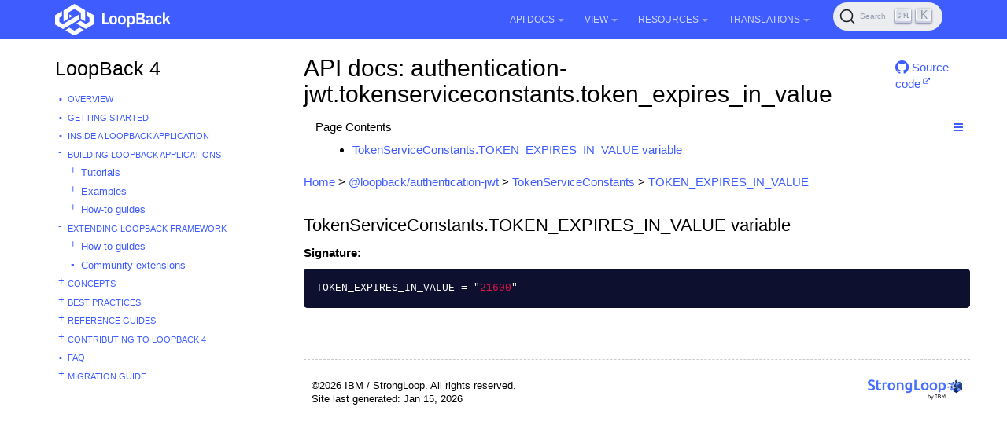

--- FILE ---
content_type: text/html; charset=utf-8
request_url: https://loopback.io/doc/en/lb4/apidocs.authentication-jwt.tokenserviceconstants.token_expires_in_value.html
body_size: 8950
content:
<!DOCTYPE html>
<head>
    

  <meta charset="utf-8">
  <meta http-equiv="X-UA-Compatible" content="IE=edge">
  <meta name="viewport" content="width=device-width, initial-scale=1">
  <meta name="description" content="">
  <meta name="keywords" content=" LoopBack 4.0, LoopBack 4, Node.js, TypeScript, OpenAPI">
  <title>API docs: authentication-jwt.tokenserviceconstants.token_expires_in_value | LoopBack Documentation</title>
  <link rel="stylesheet" href="https://loopback.io/css/syntax.css">

    <link rel="stylesheet" type="text/css" href="https://maxcdn.bootstrapcdn.com/font-awesome/4.5.0/css/font-awesome.min.css">
    <link rel="stylesheet" href="https://loopback.io/css/modern-business.css">
    <link rel="stylesheet" href="https://loopback.io/css/lavish-bootstrap.css">
    <link rel="stylesheet" href="https://loopback.io/css/customstyles.css">
    <link rel="stylesheet" href="https://loopback.io/css/theme-v4.css">

    <!-- Global site tag (gtag.js) - Google Analytics -->
<script async src="https://www.googletagmanager.com/gtag/js?id=UA-150726441-2"></script>
<script>
  window.dataLayer = window.dataLayer || [];
  function gtag(){dataLayer.push(arguments);}
  gtag('js', new Date());

  gtag('config', 'UA-150726441-2');
</script>


    <!-- github star button -->
    <script async defer src="https://buttons.github.io/buttons.js"></script>

    <script src="https://cdnjs.cloudflare.com/ajax/libs/jquery/3.7.1/jquery.min.js"></script>
    <script src="https://cdnjs.cloudflare.com/ajax/libs/jquery-cookie/1.4.1/jquery.cookie.min.js"></script>


    <script src="https://maxcdn.bootstrapcdn.com/bootstrap/3.3.4/js/bootstrap.min.js"></script>
    <script src="https://cdnjs.cloudflare.com/ajax/libs/anchor-js/5.0.0/anchor.min.js"></script>
    <script src="https://loopback.io/js/toc.js"></script>
    <script src="https://loopback.io/js/customscripts.js"></script>

    <link rel="shortcut icon" href="https://loopback.io/images/favicon.ico">

<!-- HTML5 Shim and Respond.js IE8 support of HTML5 elements and media queries -->
<!-- WARNING: Respond.js doesn't work if you view the page via file:// -->
<!--[if lt IE 9]>
<script src="https://oss.maxcdn.com/libs/html5shiv/3.7.0/html5shiv.js"></script>
<script src="https://oss.maxcdn.com/libs/respond.js/1.4.2/respond.min.js"></script>
<![endif]-->


    <script>
        $(function () {
            $('[data-toggle="tooltip"]').tooltip()
        })
    </script>
    
    <link rel="stylesheet" href="https://cdn.jsdelivr.net/npm/@docsearch/css@3"/>

    
    <script src="https://cdn.jsdelivr.net/npm/@docsearch/js@3"></script>
</head>
<body>

<!-- Navigation -->
<nav class="navbar navbar-inverse navbar-fixed-top">
    <div class="container topnavlinks">
        <div class="navbar-header">
            <button type="button" class="navbar-toggle" data-toggle="collapse" data-target="#bs-example-navbar-collapse-1">
                <span class="sr-only">Toggle navigation</span>
                <span class="icon-bar"></span>
                <span class="icon-bar"></span>
                <span class="icon-bar"></span>
            </button>
            <a class="fa fa-lg navbar-brand no_icon" href="https://loopback.io/doc/index.html">
              <img class="no_icon" style="width:147px;" src="https://loopback.io/images/branding/logo/white/loopback.svg">&nbsp;<span class="projectTitle"></span></a>
        </div>
        <div class="collapse navbar-collapse" id="bs-example-navbar-collapse-1">
            <ul class="nav navbar-nav navbar-right">
                <!-- entries without drop-downs appear here -->
                
                <!-- entries with drop-downs appear here -->
                <!-- conditional logic to control which topnav appears for the audience defined in the configuration file.-->
                
                
                <li class="dropdown">
                    <a href="#" class="dropdown-toggle" data-toggle="dropdown">API Docs<b class="caret"></b></a>
                    <ul class="dropdown-menu">
                        
                        <!-- page.url is /doc/en/lb4/apidocs.authentication-jwt.tokenserviceconstants.token_expires_in_value.html .... folderitem.url is  -->
                          
                            <li><a href="https://loopback.io/doc/en/lb4/apidocs.index.html" target="_blank">LoopBack 4</a></li>
                          
                        
                        <!-- page.url is /doc/en/lb4/apidocs.authentication-jwt.tokenserviceconstants.token_expires_in_value.html .... folderitem.url is  -->
                          
                            <li><a href="http://apidocs.loopback.io" target="_blank">LoopBack 3.x</a></li>
                          
                        
                    </ul>
                </li>
                
                <li class="dropdown">
                    <a href="#" class="dropdown-toggle" data-toggle="dropdown">View<b class="caret"></b></a>
                    <ul class="dropdown-menu">
                        
                        <!-- page.url is /doc/en/lb4/apidocs.authentication-jwt.tokenserviceconstants.token_expires_in_value.html .... folderitem.url is / -->
                          
                            <li><a href="/">LoopBack Overview</a></li>
                          
                        
                        <!-- page.url is /doc/en/lb4/apidocs.authentication-jwt.tokenserviceconstants.token_expires_in_value.html .... folderitem.url is /doc/en/lb4/ -->
                          
                            <li class="dropdownActive"><a href="/doc/en/lb4/">LoopBack 4</a></li>
                          
                        
                        <!-- page.url is /doc/en/lb4/apidocs.authentication-jwt.tokenserviceconstants.token_expires_in_value.html .... folderitem.url is /doc/en/lb3/ -->
                          
                            <li><a href="/doc/en/lb3/">LoopBack 3.x</a></li>
                          
                        
                        <!-- page.url is /doc/en/lb4/apidocs.authentication-jwt.tokenserviceconstants.token_expires_in_value.html .... folderitem.url is /doc/en/lb2/ -->
                          
                            <li><a href="/doc/en/lb2/">LoopBack 2.x</a></li>
                          
                        
                        <!-- page.url is /doc/en/lb4/apidocs.authentication-jwt.tokenserviceconstants.token_expires_in_value.html .... folderitem.url is /doc/en/community/ -->
                          
                            <li><a href="/doc/en/community/">Community projects</a></li>
                          
                        
                        <!-- page.url is /doc/en/lb4/apidocs.authentication-jwt.tokenserviceconstants.token_expires_in_value.html .... folderitem.url is /doc/en/contrib/ -->
                          
                            <li><a href="/doc/en/contrib/">Contributing to LoopBack</a></li>
                          
                        
                        <!-- page.url is /doc/en/lb4/apidocs.authentication-jwt.tokenserviceconstants.token_expires_in_value.html .... folderitem.url is /doc/en/sec/ -->
                          
                            <li><a href="/doc/en/sec/">Security advisories</a></li>
                          
                        
                    </ul>
                </li>
                
                <li class="dropdown">
                    <a href="#" class="dropdown-toggle" data-toggle="dropdown">Resources<b class="caret"></b></a>
                    <ul class="dropdown-menu">
                        
                        <!-- page.url is /doc/en/lb4/apidocs.authentication-jwt.tokenserviceconstants.token_expires_in_value.html .... folderitem.url is  -->
                          
                            <li><a href="https://github.com/strongloop/loopback.io" target="_blank">Docs Github Repo</a></li>
                          
                        
                        <!-- page.url is /doc/en/lb4/apidocs.authentication-jwt.tokenserviceconstants.token_expires_in_value.html .... folderitem.url is  -->
                          
                            <li><a href="https://groups.google.com/forum/#!forum/loopbackjs-announcements" target="_blank">Announcements Mailing List</a></li>
                          
                        
                        <!-- page.url is /doc/en/lb4/apidocs.authentication-jwt.tokenserviceconstants.token_expires_in_value.html .... folderitem.url is  -->
                          
                            <li><a href="https://groups.google.com/forum/#!forum/loopbackjs" target="_blank">Developer Forum</a></li>
                          
                        
                        <!-- page.url is /doc/en/lb4/apidocs.authentication-jwt.tokenserviceconstants.token_expires_in_value.html .... folderitem.url is  -->
                          
                            <li><a href="https://join.slack.com/t/loopbackio/shared_invite/zt-2s5ttd53m-yaYSDEpU5LSv9APk0KKVng" target="_blank">LoopBack on Slack</a></li>
                          
                        
                        <!-- page.url is /doc/en/lb4/apidocs.authentication-jwt.tokenserviceconstants.token_expires_in_value.html .... folderitem.url is  -->
                          
                            <li><a href="https://stackoverflow.com/questions/tagged/strongloop+or+loopback4+or+loopbackjs" target="_blank">LoopBack on Stack Overflow</a></li>
                          
                        
                        <!-- page.url is /doc/en/lb4/apidocs.authentication-jwt.tokenserviceconstants.token_expires_in_value.html .... folderitem.url is  -->
                          
                            <li><a href="https://strongloop.com/strongblog/tag_LoopBack.html" target="_blank">StrongLoop Blog - LoopBack</a></li>
                          
                        
                    </ul>
                </li>
                
                <li class="dropdown">
                    <a href="#" class="dropdown-toggle" data-toggle="dropdown">Translations<b class="caret"></b></a>
                    <ul class="dropdown-menu">
                        
                        <!-- page.url is /doc/en/lb4/apidocs.authentication-jwt.tokenserviceconstants.token_expires_in_value.html .... folderitem.url is /doc/es/lb2/ -->
                          
                            <li><a href="/doc/es/lb2/">Español (v2)</a></li>
                          
                        
                        <!-- page.url is /doc/en/lb4/apidocs.authentication-jwt.tokenserviceconstants.token_expires_in_value.html .... folderitem.url is /doc/es/lb4/ -->
                          
                            <li><a href="/doc/es/lb4/">Español (v4)</a></li>
                          
                        
                        <!-- page.url is /doc/en/lb4/apidocs.authentication-jwt.tokenserviceconstants.token_expires_in_value.html .... folderitem.url is /doc/fr/lb2/ -->
                          
                            <li><a href="/doc/fr/lb2/">Français (v2)</a></li>
                          
                        
                        <!-- page.url is /doc/en/lb4/apidocs.authentication-jwt.tokenserviceconstants.token_expires_in_value.html .... folderitem.url is /doc/fr/lb4/ -->
                          
                            <li><a href="/doc/fr/lb4/">Français (v4)</a></li>
                          
                        
                        <!-- page.url is /doc/en/lb4/apidocs.authentication-jwt.tokenserviceconstants.token_expires_in_value.html .... folderitem.url is /doc/ko/lb2/ -->
                          
                            <li><a href="/doc/ko/lb2/">한국어 (v2)</a></li>
                          
                        
                        <!-- page.url is /doc/en/lb4/apidocs.authentication-jwt.tokenserviceconstants.token_expires_in_value.html .... folderitem.url is /doc/ko/lb3/ -->
                          
                            <li><a href="/doc/ko/lb3/">한국어 (v3)</a></li>
                          
                        
                        <!-- page.url is /doc/en/lb4/apidocs.authentication-jwt.tokenserviceconstants.token_expires_in_value.html .... folderitem.url is /doc/pt-br/lb2/ -->
                          
                            <li><a href="/doc/pt-br/lb2/">Português (v2)</a></li>
                          
                        
                        <!-- page.url is /doc/en/lb4/apidocs.authentication-jwt.tokenserviceconstants.token_expires_in_value.html .... folderitem.url is /doc/pt-br/lb4/ -->
                          
                            <li><a href="/doc/pt-br/lb4/">Português (v4)</a></li>
                          
                        
                        <!-- page.url is /doc/en/lb4/apidocs.authentication-jwt.tokenserviceconstants.token_expires_in_value.html .... folderitem.url is /doc/ja/lb2/ -->
                          
                            <li><a href="/doc/ja/lb2/">日本語 (v2)</a></li>
                          
                        
                        <!-- page.url is /doc/en/lb4/apidocs.authentication-jwt.tokenserviceconstants.token_expires_in_value.html .... folderitem.url is /doc/ja/lb3/ -->
                          
                            <li><a href="/doc/ja/lb3/">日本語 (v3)</a></li>
                          
                        
                        <!-- page.url is /doc/en/lb4/apidocs.authentication-jwt.tokenserviceconstants.token_expires_in_value.html .... folderitem.url is /doc/ja/lb4/ -->
                          
                            <li><a href="/doc/ja/lb4/">日本語 (v4)</a></li>
                          
                        
                        <!-- page.url is /doc/en/lb4/apidocs.authentication-jwt.tokenserviceconstants.token_expires_in_value.html .... folderitem.url is /doc/ru/lb2/ -->
                          
                            <li><a href="/doc/ru/lb2/">Pусский (v2)</a></li>
                          
                        
                        <!-- page.url is /doc/en/lb4/apidocs.authentication-jwt.tokenserviceconstants.token_expires_in_value.html .... folderitem.url is /doc/zh/lb2/ -->
                          
                            <li><a href="/doc/zh/lb2/">中文 (v2)</a></li>
                          
                        
                        <!-- page.url is /doc/en/lb4/apidocs.authentication-jwt.tokenserviceconstants.token_expires_in_value.html .... folderitem.url is /doc/zh/lb4/ -->
                          
                            <li><a href="/doc/zh/lb4/">中文 (v4)</a></li>
                          
                        
                    </ul>
                </li>
                
                
                
                
                <li>
                  <span id="algolia-docsearch"></span>
                </li>
            </ul>
        </div>
      </div>
</nav>

<!-- Page Content -->
<div class="container">
    <!-- Content Row -->
    <div class="row">
        <!-- Sidebar Column -->
        <nav class="col-md-3 sidebar-col">
          











<!-- NOTE: sidebar = site.data.sidebars.mydoc_sidebar.entries -->
<div class="sidebarTitle"><a href="index.html">LoopBack 4</a></div>
<ul id="mysidebar" class="nav-list">
  

  
  
  <li class=" leaf-node  ">
    
    
      <a class="page-link" href="index.html">Overview</a>
    
      
  </li>
  


  
  
  <li class=" leaf-node  ">
    
    
      <a class="page-link" href="Getting-started.html">Getting started</a>
    
      
  </li>
  


  
  
  <li class=" leaf-node  ">
    
    
      <a class="page-link" href="Inside-LoopBack-Application.html">Inside a LoopBack Application</a>
    
      
  </li>
  


  
  
  <li class="  tree-parent-expand   ">
     <a class="show-hide" href="#"></span> 
    
      <a class="section-name" href="#">Building LoopBack Applications</a>
    
      
      <ul class="nav-list">
          

  
  
  <li class="  tree-parent   ">
     <a class="show-hide" href="#"></span> 
    
      <a class="page-link" href="Tutorials.html">Tutorials</a>
    
      
      <ul class="nav-list">
          

  
  
  <li class="  tree-parent   ">
     <a class="show-hide" href="#"></span> 
    
      <a class="page-link" href="todo-tutorial.html">Todo Tutorial</a>
    
      
      <ul class="nav-list">
          

  
  
  <li class=" leaf-node  ">
    
    
      <a class="page-link" href="todo-tutorial-scaffolding.html">Create your app scaffolding</a>
    
      
  </li>
  


  
  
  <li class=" leaf-node  ">
    
    
      <a class="page-link" href="todo-tutorial-model.html">Add the Todo model</a>
    
      
  </li>
  


  
  
  <li class=" leaf-node  ">
    
    
      <a class="page-link" href="todo-tutorial-datasource.html">Add a Datasource</a>
    
      
  </li>
  


  
  
  <li class=" leaf-node  ">
    
    
      <a class="page-link" href="todo-tutorial-repository.html">Add a Repository</a>
    
      
  </li>
  


  
  
  <li class=" leaf-node  ">
    
    
      <a class="page-link" href="todo-tutorial-controller.html">Add a Controller</a>
    
      
  </li>
  


  
  
  <li class=" leaf-node  ">
    
    
      <a class="page-link" href="todo-tutorial-putting-it-together.html">Putting it all together</a>
    
      
  </li>
  


  
  
  <li class=" leaf-node  ">
    
    
      <a class="page-link" href="todo-tutorial-geocoding-service.html">Bonus: Integrate with a geo-coding service</a>
    
      
  </li>
  



      </ul>
      
  </li>
  


  
  
  <li class="  tree-parent   ">
     <a class="show-hide" href="#"></span> 
    
      <a class="page-link" href="todo-list-tutorial.html">TodoList Tutorial</a>
    
      
      <ul class="nav-list">
          

  
  
  <li class=" leaf-node  ">
    
    
      <a class="page-link" href="todo-list-tutorial-model.html">Add TodoList Model</a>
    
      
  </li>
  


  
  
  <li class=" leaf-node  ">
    
    
      <a class="page-link" href="todo-list-tutorial-repository.html">Add TodoList Repository</a>
    
      
  </li>
  


  
  
  <li class="  tree-parent   ">
     <a class="show-hide" href="#"></span> 
    
      <a class="page-link" href="todo-list-tutorial-relations.html">Add Model Relations</a>
    
      
      <ul class="nav-list">
          

  
  
  <li class=" leaf-node  ">
    
    
      <a class="page-link" href="todo-list-tutorial-has-one-relation.html">Add a HasOne Relation</a>
    
      
  </li>
  



      </ul>
      
  </li>
  


  
  
  <li class=" leaf-node  ">
    
    
      <a class="page-link" href="todo-list-tutorial-controller.html">Add TodoList Controller</a>
    
      
  </li>
  


  
  
  <li class=" leaf-node  ">
    
    
      <a class="page-link" href="todo-list-tutorial-sqldb.html">Running on relational databases</a>
    
      
  </li>
  



      </ul>
      
  </li>
  


  
  
  <li class=" leaf-node  ">
    
    
      <a class="page-link" href="Connecting-to-back-end.html">Connecting to Back-end Service Tutorials</a>
    
      
  </li>
  


  
  
  <li class="  tree-parent   ">
     <a class="show-hide" href="#"></span> 
    
      <a class="page-link" href="soap-calculator-tutorial.html">SOAP Web Service Tutorial</a>
    
      
      <ul class="nav-list">
          

  
  
  <li class=" leaf-node  ">
    
    
      <a class="page-link" href="soap-calculator-tutorial-web-service-overview.html">SOAP Web Service Overview</a>
    
      
  </li>
  


  
  
  <li class=" leaf-node  ">
    
    
      <a class="page-link" href="soap-calculator-tutorial-scaffolding.html">App scaffolding</a>
    
      
  </li>
  


  
  
  <li class=" leaf-node  ">
    
    
      <a class="page-link" href="soap-calculator-tutorial-add-datasource.html">Add a Datasource</a>
    
      
  </li>
  


  
  
  <li class=" leaf-node  ">
    
    
      <a class="page-link" href="soap-calculator-tutorial-add-service.html">Add a Service</a>
    
      
  </li>
  


  
  
  <li class=" leaf-node  ">
    
    
      <a class="page-link" href="soap-calculator-tutorial-add-controller.html">Add a Controller</a>
    
      
  </li>
  


  
  
  <li class=" leaf-node  ">
    
    
      <a class="page-link" href="soap-calculator-tutorial-run-and-test.html">Run and Test it</a>
    
      
  </li>
  



      </ul>
      
  </li>
  


  
  
  <li class=" leaf-node  ">
    
    
      <a class="page-link" href="express-with-lb4-rest-tutorial.html">Creating an Express Application with LoopBack REST API</a>
    
      
  </li>
  


  
  
  <li class=" leaf-node  ">
    
    
      <a class="page-link" href="Authentication-tutorial.html">How to secure your LoopBack 4 application with JWT authentication</a>
    
      
  </li>
  


  
  
  <li class="  tree-parent   ">
     <a class="show-hide" href="#"></span> 
    
      <a class="page-link" href="core-tutorial.html">Build large scale Node.js projects with LoopBack 4</a>
    
      
      <ul class="nav-list">
          

  
  
  <li class=" leaf-node  ">
    
    
      <a class="page-link" href="core-tutorial-part1.html">Introduction of the application scenario</a>
    
      
  </li>
  


  
  
  <li class=" leaf-node  ">
    
    
      <a class="page-link" href="core-tutorial-part2.html">Architectural challenges</a>
    
      
  </li>
  


  
  
  <li class=" leaf-node  ">
    
    
      <a class="page-link" href="core-tutorial-part3.html">Context in action</a>
    
      
  </li>
  


  
  
  <li class=" leaf-node  ">
    
    
      <a class="page-link" href="core-tutorial-part4.html">Dependency injection</a>
    
      
  </li>
  


  
  
  <li class=" leaf-node  ">
    
    
      <a class="page-link" href="core-tutorial-part5.html">Extension point and extensions</a>
    
      
  </li>
  


  
  
  <li class=" leaf-node  ">
    
    
      <a class="page-link" href="core-tutorial-part6.html">Interception</a>
    
      
  </li>
  


  
  
  <li class=" leaf-node  ">
    
    
      <a class="page-link" href="core-tutorial-part7.html">Observation of life cycle events</a>
    
      
  </li>
  


  
  
  <li class=" leaf-node  ">
    
    
      <a class="page-link" href="core-tutorial-part8.html">Configuration</a>
    
      
  </li>
  


  
  
  <li class=" leaf-node  ">
    
    
      <a class="page-link" href="core-tutorial-part9.html">Discover and load artifacts by convention</a>
    
      
  </li>
  


  
  
  <li class=" leaf-node  ">
    
    
      <a class="page-link" href="core-tutorial-part10.html">Advanced Recipes</a>
    
      
  </li>
  


  
  
  <li class=" leaf-node  ">
    
    
      <a class="page-link" href="core-tutorial-part11.html">Summary</a>
    
      
  </li>
  



      </ul>
      
  </li>
  



      </ul>
      
  </li>
  


  
  
  <li class="  tree-parent   ">
     <a class="show-hide" href="#"></span> 
    
      <a class="page-link" href="Examples.html">Examples</a>
    
      
      <ul class="nav-list">
          

  
  
  <li class=" leaf-node  ">
    
    
      <a class="page-link" href="Community-examples.html">Community examples</a>
    
      
  </li>
  



      </ul>
      
  </li>
  


  
  
  <li class="  tree-parent   ">
     <a class="show-hide" href="#"></span> 
    
      <a class="section-name" href="#">How-to guides</a>
    
      
      <ul class="nav-list">
          

  
  
  <li class="  tree-parent   ">
     <a class="show-hide" href="#"></span> 
    
      <a class="section-name" href="#">Building REST APIs</a>
    
      
      <ul class="nav-list">
          

  
  
  <li class=" leaf-node  ">
    
    
      <a class="page-link" href="Creating-crud-rest-apis.html">Creating CRUD REST APIs from a model</a>
    
      
  </li>
  


  
  
  <li class=" leaf-node  ">
    
    
      <a class="page-link" href="Customizing-how-openapi-spec-is-served.html">Customizing how OpenAPI spec is served</a>
    
      
  </li>
  


  
  
  <li class=" leaf-node  ">
    
    
      <a class="page-link" href="Customizing-routes.html">Customizing routes</a>
    
      
  </li>
  


  
  
  <li class=" leaf-node  ">
    
    
      <a class="page-link" href="Dynamic-models-repositories-controllers.html">Dynamically adding models, repositories, and controllers</a>
    
      
  </li>
  


  
  
  <li class=" leaf-node  ">
    
    
      <a class="page-link" href="Self-hosted-rest-api-explorer.html">Self-hosted REST API Explorer</a>
    
      
  </li>
  


  
  
  <li class=" leaf-node  ">
    
    
      <a class="page-link" href="Serving-static-files.html">Serving Static Files</a>
    
      
  </li>
  


  
  
  <li class=" leaf-node  ">
    
    
      <a class="page-link" href="Accessing-http-request-response.html">Accessing HTTP Request and Response Objects</a>
    
      
  </li>
  


  
  
  <li class=" leaf-node  ">
    
    
      <a class="page-link" href="File-upload-download.html">Uploading and Downloading Files</a>
    
      
  </li>
  


  
  
  <li class=" leaf-node  ">
    
    
      <a class="page-link" href="Express-middleware.html">Using Express Middleware</a>
    
      
  </li>
  


  
  
  <li class=" leaf-node  ">
    
    
      <a class="page-link" href="Using-strong-error-handler.html">Using strong-error-handler</a>
    
      
  </li>
  


  
  
  <li class=" leaf-node  ">
    
    
      <a class="page-link" href="Boot-and-Mount-a-LoopBack-3-application.html">Boot and Mount a LoopBack 3 Application</a>
    
      
  </li>
  


  
  
  <li class=" leaf-node  ">
    
    
      <a class="page-link" href="Integrating-with-api-connect.html">Integrating with API Connect</a>
    
      
  </li>
  


  
  
  <li class=" leaf-node  ">
    
    
      <a class="page-link" href="Accepting-messagepack-over-http.html">Accepting MessagePack over HTTP</a>
    
      
  </li>
  



      </ul>
      
  </li>
  


  
  
  <li class="  tree-parent   ">
     <a class="show-hide" href="#"></span> 
    
      <a class="section-name" href="#">Creating Other Forms of APIs</a>
    
      
      <ul class="nav-list">
          

  
  
  <li class=" leaf-node  ">
    
    
      <a class="page-link" href="GraphQL.html">Creating GraphQL APIs</a>
    
      
  </li>
  


  
  
  <li class=" leaf-node  ">
    
    
      <a class="page-link" href="Using-openapi-to-graphql.html">Using OpenAPI-to-GraphQL</a>
    
      
  </li>
  



      </ul>
      
  </li>
  


  
  
  <li class="  tree-parent   ">
     <a class="show-hide" href="#"></span> 
    
      <a class="page-link" href="Creating-artifacts-runtime.html">Creating Artifacts at Runtime</a>
    
      
      <ul class="nav-list">
          

  
  
  <li class=" leaf-node  ">
    
    
      <a class="page-link" href="Creating-model-runtime.html">Creating Model at Runtime</a>
    
      
  </li>
  


  
  
  <li class=" leaf-node  ">
    
    
      <a class="page-link" href="Creating-datasource-runtime.html">Creating DataSource at Runtime</a>
    
      
  </li>
  


  
  
  <li class=" leaf-node  ">
    
    
      <a class="page-link" href="Creating-repository-runtime.html">Creating Repositories at Runtime</a>
    
      
  </li>
  



      </ul>
      
  </li>
  


  
  
  <li class="  tree-parent   ">
     <a class="show-hide" href="#"></span> 
    
      <a class="section-name" href="#">Building frontend applications</a>
    
      
      <ul class="nav-list">
          

  
  
  <li class=" leaf-node  ">
    
    
      <a class="page-link" href="Building-frontend-angular-application.html">Building an Angular Application from OpenAPI Specification</a>
    
      
  </li>
  



      </ul>
      
  </li>
  


  
  
  <li class=" leaf-node  ">
    
    
      <a class="page-link" href="Customizing-server-configuration.html">Customizing Server configuration</a>
    
      
  </li>
  


  
  
  <li class=" leaf-node  ">
    
    
      <a class="page-link" href="Migrate-from-legacy-sequence.html">Migrate from Legacy Sequence</a>
    
      
  </li>
  


  
  
  <li class=" leaf-node  ">
    
    
      <a class="page-link" href="Running-cron-jobs.html">Running cron jobs</a>
    
      
  </li>
  


  
  
  <li class="  tree-parent   ">
     <a class="show-hide" href="#"></span> 
    
      <a class="section-name" href="#">Accessing Databases</a>
    
      
      <ul class="nav-list">
          

  
  
  <li class=" leaf-node  ">
    
    
      <a class="page-link" href="Configuring-datasource.html">Configuring DataSource</a>
    
      
  </li>
  


  
  
  <li class="  tree-parent   ">
     <a class="show-hide" href="#"></span> 
    
      <a class="page-link" href="Working-with-data.html">Working with data</a>
    
      
      <ul class="nav-list">
          

  
  
  <li class="  tree-parent   ">
     <a class="show-hide" href="#"></span> 
    
      <a class="page-link" href="Querying-data.html">Querying data</a>
    
      
      <ul class="nav-list">
          

  
  
  <li class=" leaf-node  ">
    
    
      <a class="page-link" href="Fields-filter.html">Fields filter</a>
    
      
  </li>
  


  
  
  <li class=" leaf-node  ">
    
    
      <a class="page-link" href="Include-filter.html">Include filter</a>
    
      
  </li>
  


  
  
  <li class=" leaf-node  ">
    
    
      <a class="page-link" href="Limit-filter.html">Limit filter</a>
    
      
  </li>
  


  
  
  <li class=" leaf-node  ">
    
    
      <a class="page-link" href="Order-filter.html">Order filter</a>
    
      
  </li>
  


  
  
  <li class=" leaf-node  ">
    
    
      <a class="page-link" href="Skip-filter.html">Skip filter</a>
    
      
  </li>
  


  
  
  <li class=" leaf-node  ">
    
    
      <a class="page-link" href="Where-filter.html">Where filter</a>
    
      
  </li>
  



      </ul>
      
  </li>
  



      </ul>
      
  </li>
  


  
  
  <li class=" leaf-node  ">
    
    
      <a class="page-link" href="Using-database-transactions.html">Using Database Transactions</a>
    
      
  </li>
  


  
  
  <li class=" leaf-node  ">
    
    
      <a class="page-link" href="Database-migrations.html">Database Migrations</a>
    
      
  </li>
  


  
  
  <li class=" leaf-node  ">
    
    
      <a class="page-link" href="Executing-database-commands.html">Executing database commands</a>
    
      
  </li>
  


  
  
  <li class="  tree-parent   ">
     <a class="show-hide" href="#"></span> 
    
      <a class="section-name" href="#">Using Sequelize</a>
    
      
      <ul class="nav-list">
          

  
  
  <li class=" leaf-node  ">
    
    
      <a class="page-link" href="Using-sequelize-with-loopback.html">How to use Sequelize with LoopBack</a>
    
      
  </li>
  



      </ul>
      
  </li>
  


  
  
  <li class="  tree-parent   ">
     <a class="show-hide" href="#"></span> 
    
      <a class="section-name" href="#">Using TypeORM</a>
    
      
      <ul class="nav-list">
          

  
  
  <li class=" leaf-node  ">
    
    
      <a class="page-link" href="Using-typeorm-with-loopback.html">How to use TypeORM with LoopBack</a>
    
      
  </li>
  



      </ul>
      
  </li>
  



      </ul>
      
  </li>
  


  
  
  <li class="  tree-parent   ">
     <a class="show-hide" href="#"></span> 
    
      <a class="page-link" href="Accessing-services.html">Accessing Services</a>
    
      
      <ul class="nav-list">
          

  
  
  <li class=" leaf-node  ">
    
    
      <a class="page-link" href="Calling-soap-web-services.html">Calling SOAP Web services</a>
    
      
  </li>
  


  
  
  <li class=" leaf-node  ">
    
    
      <a class="page-link" href="Calling-rest-apis.html">Calling REST APIs</a>
    
      
  </li>
  



      </ul>
      
  </li>
  


  
  
  <li class=" leaf-node  ">
    
    
      <a class="page-link" href="Parsing-requests-guide.html">Parsing requests</a>
    
      
  </li>
  


  
  
  <li class="  tree-parent   ">
     <a class="show-hide" href="#"></span> 
    
      <a class="page-link" href="Validation.html">Validating Data</a>
    
      
      <ul class="nav-list">
          

  
  
  <li class=" leaf-node  ">
    
    
      <a class="page-link" href="Validation-REST-layer.html">Validation in REST Layer</a>
    
      
  </li>
  


  
  
  <li class=" leaf-node  ">
    
    
      <a class="page-link" href="Validation-controller-repo-service-layer.html">Validation in the Controller, Repository and Service Layer</a>
    
      
  </li>
  


  
  
  <li class=" leaf-node  ">
    
    
      <a class="page-link" href="Validation-ORM-layer.html">Validation in ORM Layer</a>
    
      
  </li>
  



      </ul>
      
  </li>
  


  
  
  <li class="  tree-parent   ">
     <a class="show-hide" href="#"></span> 
    
      <a class="page-link" href="Configuring-applications.html">Configuring Applications</a>
    
      
      <ul class="nav-list">
          

  
  
  <li class=" leaf-node  ">
    
    
      <a class="page-link" href="Application-setup-tips.html">Tips for Application Setup</a>
    
      
  </li>
  



      </ul>
      
  </li>
  


  
  
  <li class="  tree-parent   ">
     <a class="show-hide" href="#"></span> 
    
      <a class="section-name" href="#">Securing Applications</a>
    
      
      <ul class="nav-list">
          

  
  
  <li class="  tree-parent   ">
     <a class="show-hide" href="#"></span> 
    
      <a class="page-link" href="Authentication-overview.html">Authentication</a>
    
      
      <ul class="nav-list">
          

  
  
  <li class=" leaf-node  ">
    
    
      <a class="page-link" href="Authentication-tutorial.html">Apply JWT Authentication in Todo Example</a>
    
      
  </li>
  


  
  
  <li class="  tree-parent   ">
     <a class="show-hide" href="#"></span> 
    
      <a class="page-link" href="Loopback-component-authentication.html">Authentication Component</a>
    
      
      <ul class="nav-list">
          

  
  
  <li class=" leaf-node  ">
    
    
      <a class="page-link" href="Authentication-component-decorator.html">Authentication Decorator</a>
    
      
  </li>
  


  
  
  <li class=" leaf-node  ">
    
    
      <a class="page-link" href="Authentication-component-action.html">Authentication Action</a>
    
      
  </li>
  


  
  
  <li class=" leaf-node  ">
    
    
      <a class="page-link" href="Authentication-component-strategy.html">Authentication Strategy</a>
    
      
  </li>
  


  
  
  <li class=" leaf-node  ">
    
    
      <a class="page-link" href="Authentication-component-options.html">Managing Custom Authentication Strategy Options</a>
    
      
  </li>
  



      </ul>
      
  </li>
  


  
  
  <li class=" leaf-node  ">
    
    
      <a class="page-link" href="JWT-authentication-extension.html">JWT Authentication Extension</a>
    
      
  </li>
  


  
  
  <li class=" leaf-node  ">
    
    
      <a class="page-link" href="Implement-your-own-strategy.html">Implement your own authentication strategy</a>
    
      
  </li>
  


  
  
  <li class=" leaf-node  ">
    
    
      <a class="page-link" href="Authentication-passport.html">Passport Adapter for Authentication</a>
    
      
  </li>
  



      </ul>
      
  </li>
  


  
  
  <li class="  tree-parent   ">
     <a class="show-hide" href="#"></span> 
    
      <a class="page-link" href="Authorization-overview.html">Authorization</a>
    
      
      <ul class="nav-list">
          

  
  
  <li class=" leaf-node  ">
    
    
      <a class="page-link" href="RBAC-with-authorization.html">RBAC with Authorization System</a>
    
      
  </li>
  


  
  
  <li class="  tree-parent   ">
     <a class="show-hide" href="#"></span> 
    
      <a class="page-link" href="Loopback-component-authorization.html">Authorization Component</a>
    
      
      <ul class="nav-list">
          

  
  
  <li class=" leaf-node  ">
    
    
      <a class="page-link" href="Authorization-component-interceptor.html">Interceptor</a>
    
      
  </li>
  


  
  
  <li class=" leaf-node  ">
    
    
      <a class="page-link" href="Authorization-component-decorator.html">Decorator</a>
    
      
  </li>
  


  
  
  <li class=" leaf-node  ">
    
    
      <a class="page-link" href="Authorization-component-authorizer.html">Authorizer</a>
    
      
  </li>
  


  
  
  <li class=" leaf-node  ">
    
    
      <a class="page-link" href="Authorization-component-decision-matrix.html">Decision Matrix</a>
    
      
  </li>
  


  
  
  <li class=" leaf-node  ">
    
    
      <a class="page-link" href="Authorization-component-enforcer.html">Enforcer</a>
    
      
  </li>
  



      </ul>
      
  </li>
  



      </ul>
      
  </li>
  



      </ul>
      
  </li>
  


  
  
  <li class="  tree-parent   ">
     <a class="show-hide" href="#"></span> 
    
      <a class="page-link" href="Deployment.html">Deploying Applications</a>
    
      
      <ul class="nav-list">
          

  
  
  <li class=" leaf-node  ">
    
    
      <a class="page-link" href="Enabling-https.html">Enabling HTTPS</a>
    
      
  </li>
  


  
  
  <li class=" leaf-node  ">
    
    
      <a class="page-link" href="Deploying-to-IBM-Cloud.html">Deploying to IBM Cloud</a>
    
      
  </li>
  


  
  
  <li class=" leaf-node  ">
    
    
      <a class="page-link" href="deploying_to_ibm_cloud_kubernetes.html">Deploying to Kubernetes on IBM Cloud</a>
    
      
  </li>
  


  
  
  <li class=" leaf-node  ">
    
    
      <a class="page-link" href="deploying-with-pm2-and-nginx.html">Deploying with pm2 and nginx</a>
    
      
  </li>
  


  
  
  <li class=" leaf-node  ">
    
    
      <a class="page-link" href="Appsody-LoopBack.html">Developing and Deploying LoopBack Applications with Appsody</a>
    
      
  </li>
  


  
  
  <li class=" leaf-node  ">
    
    
      <a class="page-link" href="Running-cron-jobs.html">Running cron jobs</a>
    
      
  </li>
  


  
  
  <li class=" leaf-node  ">
    
    
      <a class="page-link" href="Health.html">Health check</a>
    
      
  </li>
  


  
  
  <li class=" leaf-node  ">
    
    
      <a class="page-link" href="Metrics.html">Metrics for Prometheus</a>
    
      
  </li>
  


  
  
  <li class=" leaf-node  ">
    
    
      <a class="page-link" href="Pooling.html">Pooling</a>
    
      
  </li>
  



      </ul>
      
  </li>
  


  
  
  <li class="  tree-parent   ">
     <a class="show-hide" href="#"></span> 
    
      <a class="page-link" href="Troubleshooting.html">Troubleshooting</a>
    
      
      <ul class="nav-list">
          

  
  
  <li class=" leaf-node  ">
    
    
      <a class="page-link" href="Setting-debug-strings.html">Setting debug strings</a>
    
      
  </li>
  


  
  
  <li class=" leaf-node  ">
    
    
      <a class="page-link" href="Logging.html">Logging</a>
    
      
  </li>
  


  
  
  <li class=" leaf-node  ">
    
    
      <a class="page-link" href="Context-explorer.html">Context Explorer</a>
    
      
  </li>
  


  
  
  <li class=" leaf-node  ">
    
    
      <a class="page-link" href="Debugging-tests-with-mocha.html">Debugging tests with Mocha</a>
    
      
  </li>
  



      </ul>
      
  </li>
  



      </ul>
      
  </li>
  



      </ul>
      
  </li>
  


  
  
  <li class="  tree-parent-expand   ">
     <a class="show-hide" href="#"></span> 
    
      <a class="page-link" href="Extending-LoopBack-4.html">Extending LoopBack Framework</a>
    
      
      <ul class="nav-list">
          

  
  
  <li class="  tree-parent   ">
     <a class="show-hide" href="#"></span> 
    
      <a class="section-name" href="#">How-to guides</a>
    
      
      <ul class="nav-list">
          

  
  
  <li class=" leaf-node  ">
    
    
      <a class="page-link" href="Creating-components.html">Creating components</a>
    
      
  </li>
  


  
  
  <li class=" leaf-node  ">
    
    
      <a class="page-link" href="Creating-decorators.html">Creating decorators</a>
    
      
  </li>
  


  
  
  <li class=" leaf-node  ">
    
    
      <a class="page-link" href="creating-components-rest-api.html">Contributing REST API</a>
    
      
  </li>
  


  
  
  <li class=" leaf-node  ">
    
    
      <a class="page-link" href="creating-components-services.html">Creating services</a>
    
      
  </li>
  


  
  
  <li class=" leaf-node  ">
    
    
      <a class="page-link" href="Creating-servers.html">Creating servers</a>
    
      
  </li>
  


  
  
  <li class=" leaf-node  ">
    
    
      <a class="page-link" href="Extending-request-body-parsing.html">Extending request body parsing</a>
    
      
  </li>
  


  
  
  <li class=" leaf-node  ">
    
    
      <a class="page-link" href="Extension-life-cycle.html">Extension life cycle</a>
    
      
  </li>
  


  
  
  <li class=" leaf-node  ">
    
    
      <a class="page-link" href="Extending-OpenAPI-specification.html">Extending OpenAPI specification</a>
    
      
  </li>
  


  
  
  <li class=" leaf-node  ">
    
    
      <a class="page-link" href="Extending-Model-API-builder.html">Extending Model API builder</a>
    
      
  </li>
  


  
  
  <li class=" leaf-node  ">
    
    
      <a class="page-link" href="Testing-your-extension.html">Testing your extension</a>
    
      
  </li>
  



      </ul>
      
  </li>
  


  
  
  <li class=" leaf-node  ">
    
    
      <a class="page-link" href="Community-extensions.html">Community extensions</a>
    
      
  </li>
  



      </ul>
      
  </li>
  


  
  
  <li class="  tree-parent   ">
     <a class="show-hide" href="#"></span> 
    
      <a class="page-link" href="Concepts.html">Concepts</a>
    
      
      <ul class="nav-list">
          

  
  
  <li class=" leaf-node  ">
    
    
      <a class="page-link" href="Crafting-LoopBack-4.html">Crafting LoopBack 4</a>
    
      
  </li>
  


  
  
  <li class="  tree-parent   ">
     <a class="show-hide" href="#"></span> 
    
      <a class="section-name" href="#">Core</a>
    
      
      <ul class="nav-list">
          

  
  
  <li class=" leaf-node  ">
    
    
      <a class="page-link" href="Application.html">Application</a>
    
      
  </li>
  


  
  
  <li class=" leaf-node  ">
    
    
      <a class="page-link" href="Component.html">Component</a>
    
      
  </li>
  


  
  
  <li class=" leaf-node  ">
    
    
      <a class="page-link" href="Context.html">Context</a>
    
      
  </li>
  


  
  
  <li class=" leaf-node  ">
    
    
      <a class="page-link" href="Binding.html">Binding</a>
    
      
  </li>
  


  
  
  <li class=" leaf-node  ">
    
    
      <a class="page-link" href="Dependency-injection.html">Dependency Injection</a>
    
      
  </li>
  


  
  
  <li class=" leaf-node  ">
    
    
      <a class="page-link" href="Interceptor.html">Interceptor</a>
    
      
  </li>
  


  
  
  <li class=" leaf-node  ">
    
    
      <a class="page-link" href="Life-cycle.html">Life Cycle Event and Observer</a>
    
      
  </li>
  


  
  
  <li class=" leaf-node  ">
    
    
      <a class="page-link" href="Extension-point-and-extensions.html">Extension point and extensions</a>
    
      
  </li>
  


  
  
  <li class=" leaf-node  ">
    
    
      <a class="page-link" href="Service.html">Service</a>
    
      
  </li>
  


  
  
  <li class=" leaf-node  ">
    
    
      <a class="page-link" href="Booting-an-Application.html">Booter</a>
    
      
  </li>
  


  
  
  <li class="  tree-parent   ">
     <a class="show-hide" href="#"></span> 
    
      <a class="page-link" href="Decorators.html">Decorators</a>
    
      
      <ul class="nav-list">
          

  
  
  <li class=" leaf-node  ">
    
    
      <a class="page-link" href="Decorators_openapi.html">OpenAPI Decorators</a>
    
      
  </li>
  


  
  
  <li class=" leaf-node  ">
    
    
      <a class="page-link" href="Decorators_inject.html">Dependency Injection Decorator</a>
    
      
  </li>
  


  
  
  <li class=" leaf-node  ">
    
    
      <a class="page-link" href="Decorators_authenticate.html">Authentication Decorator</a>
    
      
  </li>
  


  
  
  <li class=" leaf-node  ">
    
    
      <a class="page-link" href="Decorators_authorize.html">Authorization Decorators</a>
    
      
  </li>
  


  
  
  <li class=" leaf-node  ">
    
    
      <a class="page-link" href="Decorators_service.html">Service Decorators</a>
    
      
  </li>
  


  
  
  <li class=" leaf-node  ">
    
    
      <a class="page-link" href="Decorators_repository.html">Repository Decorators</a>
    
      
  </li>
  



      </ul>
      
  </li>
  


  
  
  <li class=" leaf-node  ">
    
    
      <a class="page-link" href="Mixin.html">Mixin</a>
    
      
  </li>
  



      </ul>
      
  </li>
  


  
  
  <li class="  tree-parent   ">
     <a class="show-hide" href="#"></span> 
    
      <a class="section-name" href="#">REST APIs</a>
    
      
      <ul class="nav-list">
          

  
  
  <li class=" leaf-node  ">
    
    
      <a class="page-link" href="Server.html">Server</a>
    
      
  </li>
  


  
  
  <li class="  tree-parent   ">
     <a class="show-hide" href="#"></span> 
    
      <a class="page-link" href="Sequence.html">Sequence</a>
    
      
      <ul class="nav-list">
          

  
  
  <li class=" leaf-node  ">
    
    
      <a class="page-link" href="REST-middleware-sequence.html">Middleware based sequence</a>
    
      
  </li>
  


  
  
  <li class=" leaf-node  ">
    
    
      <a class="page-link" href="REST-action-sequence.html">Action based sequence</a>
    
      
  </li>
  


  
  
  <li class=" leaf-node  ">
    
    
      <a class="page-link" href="Advanced-sequence-topics.html">Advanced topics</a>
    
      
  </li>
  


  
  
  <li class=" leaf-node  ">
    
    
      <a class="page-link" href="Routing-requests.html">Routing requests</a>
    
      
  </li>
  


  
  
  <li class=" leaf-node  ">
    
    
      <a class="page-link" href="Parsing-requests.html">Parsing requests</a>
    
      
  </li>
  


  
  
  <li class=" leaf-node  ">
    
    
      <a class="page-link" href="Working-with-express-middleware.html">Working with Express Middleware</a>
    
      
  </li>
  



      </ul>
      
  </li>
  


  
  
  <li class=" leaf-node  ">
    
    
      <a class="page-link" href="Middleware.html">Middleware</a>
    
      
  </li>
  


  
  
  <li class=" leaf-node  ">
    
    
      <a class="page-link" href="Route.html">Route</a>
    
      
  </li>
  


  
  
  <li class=" leaf-node  ">
    
    
      <a class="page-link" href="Controller.html">Controller</a>
    
      
  </li>
  


  
  
  <li class=" leaf-node  ">
    
    
      <a class="page-link" href="Request-response-cycle.html">Request/response cycle</a>
    
      
  </li>
  



      </ul>
      
  </li>
  


  
  
  <li class="  tree-parent   ">
     <a class="show-hide" href="#"></span> 
    
      <a class="section-name" href="#">Data Access</a>
    
      
      <ul class="nav-list">
          

  
  
  <li class=" leaf-node  ">
    
    
      <a class="page-link" href="Model.html">Model</a>
    
      
  </li>
  


  
  
  <li class="  tree-parent   ">
     <a class="show-hide" href="#"></span> 
    
      <a class="page-link" href="Relations.html">Relations</a>
    
      
      <ul class="nav-list">
          

  
  
  <li class=" leaf-node  ">
    
    
      <a class="page-link" href="HasMany-relation.html">HasMany Relation</a>
    
      
  </li>
  


  
  
  <li class=" leaf-node  ">
    
    
      <a class="page-link" href="BelongsTo-relation.html">BelongsTo Relation</a>
    
      
  </li>
  


  
  
  <li class=" leaf-node  ">
    
    
      <a class="page-link" href="HasOne-relation.html">HasOne Relation</a>
    
      
  </li>
  


  
  
  <li class=" leaf-node  ">
    
    
      <a class="page-link" href="HasManyThrough-relation.html">HasManyThrough Relation</a>
    
      
  </li>
  


  
  
  <li class=" leaf-node  ">
    
    
      <a class="page-link" href="ReferencesMany-relation.html">ReferencesMany Relation</a>
    
      
  </li>
  


  
  
  <li class=" leaf-node  ">
    
    
      <a class="page-link" href="Polymorphic-relation.html">Polymorphic Relation</a>
    
      
  </li>
  



      </ul>
      
  </li>
  


  
  
  <li class=" leaf-node  ">
    
    
      <a class="page-link" href="Repository.html">Repository</a>
    
      
  </li>
  


  
  
  <li class=" leaf-node  ">
    
    
      <a class="page-link" href="DataSource.html">DataSource</a>
    
      
  </li>
  



      </ul>
      
  </li>
  



      </ul>
      
  </li>
  


  
  
  <li class="  tree-parent   ">
     <a class="show-hide" href="#"></span> 
    
      <a class="page-link" href="Best-practices.html">Best practices</a>
    
      
      <ul class="nav-list">
          

  
  
  <li class=" leaf-node  ">
    
    
      <a class="page-link" href="Defining-the-API-using-code-first-approach.html">Defining the API using code-first approach</a>
    
      
  </li>
  


  
  
  <li class=" leaf-node  ">
    
    
      <a class="page-link" href="Defining-your-testing-strategy.html">Defining your testing strategy</a>
    
      
  </li>
  


  
  
  <li class=" leaf-node  ">
    
    
      <a class="page-link" href="Testing-your-application.html">Testing your application</a>
    
      
  </li>
  



      </ul>
      
  </li>
  


  
  
  <li class="  tree-parent   ">
     <a class="show-hide" href="#"></span> 
    
      <a class="section-name" href="#">Reference guides</a>
    
      
      <ul class="nav-list">
          

  
  
  <li class=" leaf-node  ">
    
    
      <a class="page-link" href="Loopback-application-layout.html">LoopBack 4 Application Layout</a>
    
      
  </li>
  


  
  
  <li class=" leaf-node  ">
    
    
      <a class="page-link" href="apidocs.index.html">API docs</a>
    
      
  </li>
  


  
  
  <li class=" leaf-node  ">
    
    
      <a class="page-link" href="Reserved-binding-keys.html">Reserved binding keys</a>
    
      
  </li>
  


  
  
  <li class=" leaf-node  ">
    
    
      <a class="page-link" href="Error-codes.html">Error codes</a>
    
      
  </li>
  


  
  
  <li class=" leaf-node  ">
    
    
      <a class="page-link" href="LoopBack-types.html">LoopBack Types</a>
    
      
  </li>
  


  
  
  <li class="  tree-parent   ">
     <a class="show-hide" href="#"></span> 
    
      <a class="page-link" href="Command-line-interface.html">CLI References</a>
    
      
      <ul class="nav-list">
          

  
  
  <li class=" leaf-node  ">
    
    
      <a class="page-link" href="Application-generator.html">Application generator</a>
    
      
  </li>
  


  
  
  <li class=" leaf-node  ">
    
    
      <a class="page-link" href="Controller-generator.html">Controller generator</a>
    
      
  </li>
  


  
  
  <li class=" leaf-node  ">
    
    
      <a class="page-link" href="DataSource-generator.html">DataSource generator</a>
    
      
  </li>
  


  
  
  <li class=" leaf-node  ">
    
    
      <a class="page-link" href="Importing-LB3-models.html">Import models from LoopBack 3</a>
    
      
  </li>
  


  
  
  <li class=" leaf-node  ">
    
    
      <a class="page-link" href="Model-generator.html">Model generator</a>
    
      
  </li>
  


  
  
  <li class=" leaf-node  ">
    
    
      <a class="page-link" href="Discovering-models.html">Model discovery</a>
    
      
  </li>
  


  
  
  <li class=" leaf-node  ">
    
    
      <a class="page-link" href="Relation-generator.html">Relation generator</a>
    
      
  </li>
  


  
  
  <li class=" leaf-node  ">
    
    
      <a class="page-link" href="Repository-generator.html">Repository generator</a>
    
      
  </li>
  


  
  
  <li class=" leaf-node  ">
    
    
      <a class="page-link" href="Rest-Crud-generator.html">REST CRUD model endpoints generator</a>
    
      
  </li>
  


  
  
  <li class=" leaf-node  ">
    
    
      <a class="page-link" href="Service-generator.html">Service generator</a>
    
      
  </li>
  


  
  
  <li class=" leaf-node  ">
    
    
      <a class="page-link" href="OpenAPI-generator.html">OpenAPI generator</a>
    
      
  </li>
  


  
  
  <li class=" leaf-node  ">
    
    
      <a class="page-link" href="Life-cycle-observer-generator.html">Life cycle observer generator</a>
    
      
  </li>
  


  
  
  <li class=" leaf-node  ">
    
    
      <a class="page-link" href="Interceptor-generator.html">Interceptor generator</a>
    
      
  </li>
  


  
  
  <li class=" leaf-node  ">
    
    
      <a class="page-link" href="Extension-generator.html">Extension generator</a>
    
      
  </li>
  


  
  
  <li class=" leaf-node  ">
    
    
      <a class="page-link" href="Download-examples.html">Download examples</a>
    
      
  </li>
  


  
  
  <li class=" leaf-node  ">
    
    
      <a class="page-link" href="Update-generator.html">Update project dependencies</a>
    
      
  </li>
  


  
  
  <li class=" leaf-node  ">
    
    
      <a class="page-link" href="Copyright-generator.html">Generate copyright/license headers</a>
    
      
  </li>
  



      </ul>
      
  </li>
  


  
  
  <li class="  tree-parent   ">
     <a class="show-hide" href="#"></span> 
    
      <a class="page-link" href="Connectors-reference.html">Connectors reference</a>
    
      
      <ul class="nav-list">
          

  
  
  <li class=" leaf-node  ">
    
    
      <a class="page-link" href="Memory-connector.html">Memory connector</a>
    
      
  </li>
  


  
  
  <li class="  tree-parent   ">
     <a class="show-hide" href="#"></span> 
    
      <a class="page-link" href="Database-connectors.html">Database connectors</a>
    
      
      <ul class="nav-list">
          

  
  
  <li class=" leaf-node  ">
    
    
      <a class="page-link" href="Cassandra-connector.html">Cassandra connector</a>
    
      
  </li>
  


  
  
  <li class=" leaf-node  ">
    
    
      <a class="page-link" href="Cloudant-connector.html">Cloudant connector</a>
    
      
  </li>
  


  
  
  <li class=" leaf-node  ">
    
    
      <a class="page-link" href="Couchdb2-connector.html">CouchDB 2.x connector</a>
    
      
  </li>
  


  
  
  <li class=" leaf-node  ">
    
    
      <a class="page-link" href="DashDB.html">DashDB connector</a>
    
      
  </li>
  


  
  
  <li class=" leaf-node  ">
    
    
      <a class="page-link" href="DB2-connector.html">IBM Db2 (for Linux, Unix, Windows) connector</a>
    
      
  </li>
  


  
  
  <li class=" leaf-node  ">
    
    
      <a class="page-link" href="DB2-for-i-connector.html">IBM Db2 for i connector</a>
    
      
  </li>
  


  
  
  <li class=" leaf-node  ">
    
    
      <a class="page-link" href="DB2-for-z-OS-connector.html">IBM Db2 for z/OS connector</a>
    
      
  </li>
  


  
  
  <li class=" leaf-node  ">
    
    
      <a class="page-link" href="Informix.html">Informix connector</a>
    
      
  </li>
  


  
  
  <li class="  tree-parent   ">
     <a class="show-hide" href="#"></span> 
    
      <a class="page-link" href="MongoDB-connector.html">MongoDB connector</a>
    
      
      <ul class="nav-list">
          

  
  
  <li class=" leaf-node  ">
    
    
      <a class="page-link" href="Connecting-to-MongoDB.html">MongoDB Connector Tutorial</a>
    
      
  </li>
  


  
  
  <li class=" leaf-node  ">
    
    
      <a class="page-link" href="Using-MongoLab.html">Using MongoLab</a>
    
      
  </li>
  



      </ul>
      
  </li>
  


  
  
  <li class="  tree-parent   ">
     <a class="show-hide" href="#"></span> 
    
      <a class="page-link" href="MySQL-connector.html">MySQL connector</a>
    
      
      <ul class="nav-list">
          

  
  
  <li class=" leaf-node  ">
    
    
      <a class="page-link" href="Connecting-to-MySQL.html">MySQL Connector Tutorial</a>
    
      
  </li>
  



      </ul>
      
  </li>
  


  
  
  <li class="  tree-parent   ">
     <a class="show-hide" href="#"></span> 
    
      <a class="page-link" href="Oracle-connector.html">Oracle connector</a>
    
      
      <ul class="nav-list">
          

  
  
  <li class=" leaf-node  ">
    
    
      <a class="page-link" href="Installing-the-Oracle-connector.html">Installing the Oracle connector</a>
    
      
  </li>
  


  
  
  <li class=" leaf-node  ">
    
    
      <a class="page-link" href="Connecting-to-Oracle.html">Oracle connector tutorial</a>
    
      
  </li>
  



      </ul>
      
  </li>
  


  
  
  <li class="  tree-parent   ">
     <a class="show-hide" href="#"></span> 
    
      <a class="page-link" href="PostgreSQL-connector.html">PostgreSQL connector</a>
    
      
      <ul class="nav-list">
          

  
  
  <li class=" leaf-node  ">
    
    
      <a class="page-link" href="Connecting-to-PostgreSQL.html">PostgreSQL connector tutorial</a>
    
      
  </li>
  



      </ul>
      
  </li>
  


  
  
  <li class=" leaf-node  ">
    
    
      <a class="page-link" href="Redis-connector.html">Redis connector</a>
    
      
  </li>
  


  
  
  <li class="  tree-parent   ">
     <a class="show-hide" href="#"></span> 
    
      <a class="page-link" href="kv-redis-connector.html">Redis key-value connector</a>
    
      
      <ul class="nav-list">
          

  
  
  <li class=" leaf-node  ">
    
    
      <a class="page-link" href="Example-kv-connector.html">KV connector example</a>
    
      
  </li>
  



      </ul>
      
  </li>
  


  
  
  <li class="  tree-parent   ">
     <a class="show-hide" href="#"></span> 
    
      <a class="page-link" href="SQL-Server-connector.html">SQL Server connector</a>
    
      
      <ul class="nav-list">
          

  
  
  <li class=" leaf-node  ">
    
    
      <a class="page-link" href="Connecting-to-Microsoft-SQL-Server.html">SQL Server connector tutorial</a>
    
      
  </li>
  



      </ul>
      
  </li>
  


  
  
  <li class=" leaf-node  ">
    
    
      <a class="page-link" href="SQLite3.html">SQLite3 connector</a>
    
      
  </li>
  


  
  
  <li class=" leaf-node  ">
    
    
      <a class="page-link" href="zOSconnectEE.html">z/OS Connect Enterprise Edition connector</a>
    
      
  </li>
  



      </ul>
      
  </li>
  


  
  
  <li class="  tree-parent   ">
     <a class="show-hide" href="#"></span> 
    
      <a class="page-link" href="Other-connectors.html">Other connectors</a>
    
      
      <ul class="nav-list">
          

  
  
  <li class=" leaf-node  ">
    
    
      <a class="page-link" href="JSON-RPC-connector.html">JSON RPC connector</a>
    
      
  </li>
  


  
  
  <li class=" leaf-node  ">
    
    
      <a class="page-link" href="MQLight-connector.html">MQ Light connector</a>
    
      
  </li>
  


  
  
  <li class="  tree-parent   ">
     <a class="show-hide" href="#"></span> 
    
      <a class="page-link" href="REST-connector.html">REST connector</a>
    
      
      <ul class="nav-list">
          

  
  
  <li class=" leaf-node  ">
    
    
      <a class="page-link" href="REST-connector-example.html">REST connector example</a>
    
      
  </li>
  



      </ul>
      
  </li>
  


  
  
  <li class="  tree-parent   ">
     <a class="show-hide" href="#"></span> 
    
      <a class="page-link" href="SOAP-connector.html">SOAP connector</a>
    
      
      <ul class="nav-list">
          

  
  
  <li class=" leaf-node  ">
    
    
      <a class="page-link" href="Strong-soap.html">Strong-soap</a>
    
      
  </li>
  


  
  
  <li class=" leaf-node  ">
    
    
      <a class="page-link" href="SOAP-Connector-example.html">SOAP connector example</a>
    
      
  </li>
  


  
  
  <li class=" leaf-node  ">
    
    
      <a class="page-link" href="Connecting-to-SOAP.html">Connecting to SOAP web services</a>
    
      
  </li>
  



      </ul>
      
  </li>
  


  
  
  <li class=" leaf-node  ">
    
    
      <a class="page-link" href="OpenAPI-connector.html">OpenAPI connector</a>
    
      
  </li>
  



      </ul>
      
  </li>
  


  
  
  <li class=" leaf-node  ">
    
    
      <a class="page-link" href="Community-connectors.html">Community connectors</a>
    
      
  </li>
  



      </ul>
      
  </li>
  


  
  
  <li class=" leaf-node  ">
    
    
      <a class="page-link" href="changelog.index.html">Change logs</a>
    
      
  </li>
  


  
  
  <li class=" leaf-node  ">
    
    
      <a class="page-link" href="Deploy-for-GDPR-readiness.html">Considerations for GDPR readiness</a>
    
      
  </li>
  



      </ul>
      
  </li>
  


  
  
  <li class="  tree-parent   ">
     <a class="show-hide" href="#"></span> 
    
      <a class="page-link" href="code-contrib-lb4.html">Contributing to LoopBack 4</a>
    
      
      <ul class="nav-list">
          

  
  
  <li class=" leaf-node  ">
    
    
      <a class="page-link" href="submitting_a_pr.html">Submitting a pull request to LoopBack 4</a>
    
      
  </li>
  



      </ul>
      
  </li>
  


  
  
  <li class=" leaf-node  ">
    
    
      <a class="page-link" href="FAQ.html">FAQ</a>
    
      
  </li>
  


  
  
  <li class="  tree-parent   ">
     <a class="show-hide" href="#"></span> 
    
      <a class="page-link" href="migration-overview.html">Migration guide</a>
    
      
      <ul class="nav-list">
          

  
  
  <li class=" leaf-node  ">
    
    
      <a class="page-link" href="Understanding-the-differences.html">Understanding the differences</a>
    
      
  </li>
  


  
  
  <li class=" leaf-node  ">
    
    
      <a class="page-link" href="LB3-vs-LB4-booting.html">Booting process</a>
    
      
  </li>
  


  
  
  <li class=" leaf-node  ">
    
    
      <a class="page-link" href="LB3-vs-LB4-request-response-cycle.html">Request/response cycle</a>
    
      
  </li>
  


  
  
  <li class=" leaf-node  ">
    
    
      <a class="page-link" href="migration-mounting-lb3app.html">Mounting a LoopBack 3 application</a>
    
      
  </li>
  


  
  
  <li class=" leaf-node  ">
    
    
      <a class="page-link" href="migration-express-middleware.html">Express middleware</a>
    
      
  </li>
  


  
  
  <li class=" leaf-node  ">
    
    
      <a class="page-link" href="migration-datasources.html">Datasources</a>
    
      
  </li>
  


  
  
  <li class="  tree-parent   ">
     <a class="show-hide" href="#"></span> 
    
      <a class="page-link" href="migration-models-overview.html">Migrating models</a>
    
      
      <ul class="nav-list">
          

  
  
  <li class=" leaf-node  ">
    
    
      <a class="page-link" href="migration-models-core.html">Model definitions and built-in APIs</a>
    
      
  </li>
  


  
  
  <li class=" leaf-node  ">
    
    
      <a class="page-link" href="migration-models-relations.html">Relations</a>
    
      
  </li>
  


  
  
  <li class=" leaf-node  ">
    
    
      <a class="page-link" href="migration-models-methods.html">Custom methods</a>
    
      
  </li>
  


  
  
  <li class=" leaf-node  ">
    
    
      <a class="page-link" href="migration-models-remoting-hooks.html">Remoting hooks</a>
    
      
  </li>
  


  
  
  <li class=" leaf-node  ">
    
    
      <a class="page-link" href="migration-models-operation-hooks.html">CRUD operation hooks</a>
    
      
  </li>
  


  
  
  <li class=" leaf-node  ">
    
    
      <a class="page-link" href="migration-models-mixins.html">Mixins</a>
    
      
  </li>
  



      </ul>
      
  </li>
  


  
  
  <li class=" leaf-node  ">
    
    
      <a class="page-link" href="migration-boot-scripts.html">Boot scripts</a>
    
      
  </li>
  


  
  
  <li class="  tree-parent   ">
     <a class="show-hide" href="#"></span> 
    
      <a class="page-link" href="migration-auth-overview.html">Authentication & authorization</a>
    
      
      <ul class="nav-list">
          

  
  
  <li class=" leaf-node  ">
    
    
      <a class="page-link" href="migration-auth-access-control-example.html">Access control example</a>
    
      
  </li>
  


  
  
  <li class=" leaf-node  ">
    
    
      <a class="page-link" href="migration-authentication.html">Built-in models and authentication</a>
    
      
  </li>
  


  
  
  <li class=" leaf-node  ">
    
    
      <a class="page-link" href="migration-auth-passport.html">Passport</a>
    
      
  </li>
  


  
  
  <li class=" leaf-node  ">
    
    
      <a class="page-link" href="migration-auth-oauth2.html">OAuth2 Provider</a>
    
      
  </li>
  



      </ul>
      
  </li>
  


  
  
  <li class=" leaf-node  ">
    
    
      <a class="page-link" href="migration-cli.html">CLI</a>
    
      
  </li>
  


  
  
  <li class="  tree-parent   ">
     <a class="show-hide" href="#"></span> 
    
      <a class="page-link" href="migration-extensions-overview.html">Components and extensions</a>
    
      
      <ul class="nav-list">
          

  
  
  <li class=" leaf-node  ">
    
    
      <a class="page-link" href="migration-extensions-project-layout.html">Project layout</a>
    
      
  </li>
  


  
  
  <li class=" leaf-node  ">
    
    
      <a class="page-link" href="migration-extensions-models.html">Models</a>
    
      
  </li>
  


  
  
  <li class=" leaf-node  ">
    
    
      <a class="page-link" href="migration-extensions-current-context.html">Current context</a>
    
      
  </li>
  


  
  
  <li class=" leaf-node  ">
    
    
      <a class="page-link" href="migration-extensions-mixins.html">Mixins</a>
    
      
  </li>
  


  
  
  <li class=" leaf-node  ">
    
    
      <a class="page-link" href="migration-extensions-rest-api.html">REST API</a>
    
      
  </li>
  



      </ul>
      
  </li>
  


  
  
  <li class=" leaf-node  ">
    
    
      <a class="page-link" href="migration-clients.html">Clients (API consumers)</a>
    
      
  </li>
  


  
  
  <li class=" leaf-node  ">
    
    
      <a class="page-link" href="migration-not-planned.html">Features not planned</a>
    
      
  </li>
  



      </ul>
      
  </li>
  



</ul>

        </nav>
        <!-- Content Column -->
        <div class="col-md-9">
            
<div class="post-header">
   <h1 class="post-title-main">API docs: authentication-jwt.tokenserviceconstants.token_expires_in_value</h1>
   
       <a target="_blank" href="https://github.com/loopbackio/loopback-next/tree/master/extensions/authentication-jwt" class="githubEditButton" role="button"><i class="fa fa-github fa-lg"></i> Source code</a>
   
</div>

<div class="post-content">





 
   
<!-- this handles the automatic toc. use ## for subheads to auto-generate the on-page minitoc. if you use html tags, you must supply an ID for the heading element in order for it to appear in the minitoc. -->
<script>
;$(function() {
  var level = parseInt(3, 10);
  if (level === 1) {level = 'h2'}
  if (level === 2) {level = 'h2,h3'}
  if (level === 3) {level = 'h2,h3,h4'}
  if (level === 4) {level = 'h2,h3,h4,h5'}

  // Add a new level for changelog files which use h1,h2,h3
  if (level === 0) {level = 'h1,h2,h3,h4,h5'}

  var toc = $('#toc')

  toc.toc({minimumHeaders: 0, listType: 'ul', showSpeed: 0, headers: level})

  /* this offset helps with the space taken up by the floating toolbar */
  toc.on('click', 'a', function() {
    var target = $(this.getAttribute('href')),
      scroll_target = target.offset().top

    $(window).scrollTop(scroll_target - 10)
    return false
  })
  .on('click', '.toc-expand-button', function() {
    toc.find('> ul').slideToggle('fast');
  })
})
</script>

<div id="toc">
  <span class="toc-title">Page Contents</span>
  <button type="button" class="btn btn-link toc-expand-button">
    <i class="fa fa-bars"></i>
  </button>
</div>

 

    <!-- Do not edit this file. It is automatically generated by API Documenter. -->

<p><a href="/doc/en/lb4/apidocs.index.html">Home</a> &gt; <a href="/doc/en/lb4/apidocs.authentication-jwt.html">@loopback/authentication-jwt</a> &gt; <a href="/doc/en/lb4/apidocs.authentication-jwt.tokenserviceconstants.html">TokenServiceConstants</a> &gt; <a href="/doc/en/lb4/apidocs.authentication-jwt.tokenserviceconstants.token_expires_in_value.html">TOKEN_EXPIRES_IN_VALUE</a></p>

<h2 id="tokenserviceconstantstoken_expires_in_value-variable">TokenServiceConstants.TOKEN_EXPIRES_IN_VALUE variable</h2>

<p><strong>Signature:</strong></p>

<div class="language-typescript highlighter-rouge"><div class="highlight"><pre class="highlight"><code><span class="nx">TOKEN_EXPIRES_IN_VALUE</span> <span class="o">=</span> <span class="dl">"</span><span class="s2">21600</span><span class="dl">"</span>
</code></pre></div></div>



    <div class="tags">
      
    </div>
</div>

<hr class="shaded"/>

<footer id="container">
            <div class="row">
                <div class="col-md-6 footer-left">
               &copy;2026 IBM / StrongLoop. All rights reserved. <br />
 Site last generated: Jan 15, 2026
              </div>
              <div class="col-md-6 footer-right">
                <p><img src="https://loopback.io/images/company_logo.png" alt="Company logo"/></p>
              </div>
            </div>
</footer>


        </div>
        <!-- /.row -->
</div>
<!-- /.container -->
    </div>
    <script type="text/javascript">
        docsearch({
          appId: 'JHHAZ68MS2',
          apiKey: 'd5ea594dd98a77b9e4b27fb69776fa9f',
          indexName: 'loopback',
          container: '#algolia-docsearch',
          searchParameters: {
            facetFilters: ['lang:en']
          }
        });
      
      </script>

</body>

</html>


--- FILE ---
content_type: image/svg+xml
request_url: https://loopback.io/images/branding/logo/white/loopback.svg
body_size: 1034
content:
<svg id="Layer_1" data-name="Layer 1" xmlns="http://www.w3.org/2000/svg" viewBox="0 0 353.17 95"><defs><style>.cls-1{fill:#fff;}</style></defs><title>LoopBack-Full-Logo-(white)</title><path class="cls-1" d="M87,72.32" transform="translate(-26.05 -26)"/><polygon class="cls-1" points="31.11 79 43.46 71.07 59.07 79.98 74.83 70.77 87.89 78.21 59.15 95 31.11 79"/><polygon class="cls-1" points="25.91 19.2 58.75 0 91.82 18.86 91.93 52.05 78.89 44.61 78.83 26.43 58.84 15.03 38.94 26.65 38.99 44.82 34.56 47.41 26.01 52.89 25.91 19.2"/><polygon class="cls-1" points="43.63 31.29 53.03 36.64 43.67 42.1 43.63 31.29"/><polygon class="cls-1" points="64.94 58.38 77.88 50.8 93.95 59.95 104.86 53.58 104.79 40.95 96.56 36.25 96.51 21.25 117.9 33.45 117.91 61.02 94.03 74.97 64.94 58.38"/><polygon class="cls-1" points="0.14 61.63 0 33.98 21.23 21.58 21.28 36.62 13.05 41.42 13.11 54.05 24.09 60.31 74.17 31.09 74.22 46.13 24.16 75.33 0.14 61.63"/><path class="cls-1" d="M170,87V52.51h6.51V81.2h13.59V87Z" transform="translate(-26.05 -26)"/><path class="cls-1" d="M191.59,74c0-8.25,4.59-13.43,11.95-13.43s12,5.18,12,13.43-4.59,13.53-12,13.53S191.59,82.34,191.59,74Zm17.33,2.42V71.67c0-3.85-2.07-6-5.38-6s-5.33,2.13-5.33,6v4.79c0,3.9,2.07,6,5.33,6S208.92,80.36,208.92,76.46Z" transform="translate(-26.05 -26)"/><path class="cls-1" d="M217.91,74c0-8.25,4.6-13.43,12-13.43s12,5.18,12,13.43-4.6,13.53-12,13.53S217.91,82.34,217.91,74Zm17.34,2.42V71.67c0-3.85-2.08-6-5.38-6s-5.34,2.13-5.34,6v4.79c0,3.9,2.08,6,5.34,6S235.25,80.36,235.25,76.46Z" transform="translate(-26.05 -26)"/><path class="cls-1" d="M246,61.2h6.32v4.25h.2a7.12,7.12,0,0,1,7.11-4.84c6.52,0,10.12,4.84,10.12,13.43s-3.6,13.53-10.12,13.53a7.27,7.27,0,0,1-7.11-4.89h-.2V96.86H246ZM263.1,76.31V71.87c0-3.66-2.27-6.08-5.53-6.08-3,0-5.28,1.63-5.28,4.15v8.2c0,2.67,2.27,4.2,5.28,4.2C260.83,82.34,263.1,80,263.1,76.31Z" transform="translate(-26.05 -26)"/><path class="cls-1" d="M274.51,52.51h16c5.68,0,9.13,3.5,9.13,8.84s-3,7.21-6.17,7.41v.29c3,0,7.46,2.18,7.46,8,0,5.54-3.81,9.88-8.89,9.88H274.51ZM281,66.88h8.05a3.41,3.41,0,0,0,3.76-3.66V61.69c0-2.32-1.39-3.65-3.76-3.65H281Zm0,14.57h9.09c2.47,0,3.95-1.33,3.95-3.75V76c0-2.42-1.48-3.81-3.95-3.81H281Z" transform="translate(-26.05 -26)"/><path class="cls-1" d="M303.55,80c0-5.29,4-7.9,11-7.9H319V70.19c0-2.87-1.43-4.54-4.79-4.54a6.71,6.71,0,0,0-5.87,3.25l-3.76-3.35c1.88-3,4.89-4.94,10.08-4.94,7,0,10.67,3.31,10.67,9.18V81.94h2.56v5h-3.5c-2.72,0-4.4-1.78-4.79-4.44h-.3c-.84,3.31-3.65,5-7.51,5C306.52,87.57,303.55,84.56,303.55,80ZM319,79.28V75.87h-4C311.6,75.87,310,77,310,79v.84c0,2.07,1.43,3.11,3.9,3.11C316.69,83,319,81.7,319,79.28Z" transform="translate(-26.05 -26)"/><path class="cls-1" d="M329.78,74c0-8.25,4.3-13.43,11.9-13.43,5.19,0,8.6,2.47,10.13,6.52l-5.19,2.32a4.81,4.81,0,0,0-4.94-3.76c-3.5,0-5.28,2.47-5.28,6.08v4.69c0,3.61,1.78,6,5.28,6,3,0,4.5-1.73,5.44-4L352,80.76c-1.68,4.54-5.29,6.81-10.28,6.81C334.08,87.57,329.78,82.34,329.78,74Z" transform="translate(-26.05 -26)"/><path class="cls-1" d="M355.36,50.43h6.33v22h.24l3.41-4.64,5.78-6.62h7.16l-8.89,10L379.22,87h-7.51l-6.62-11.56-3.4,3.71V87h-6.33Z" transform="translate(-26.05 -26)"/></svg>